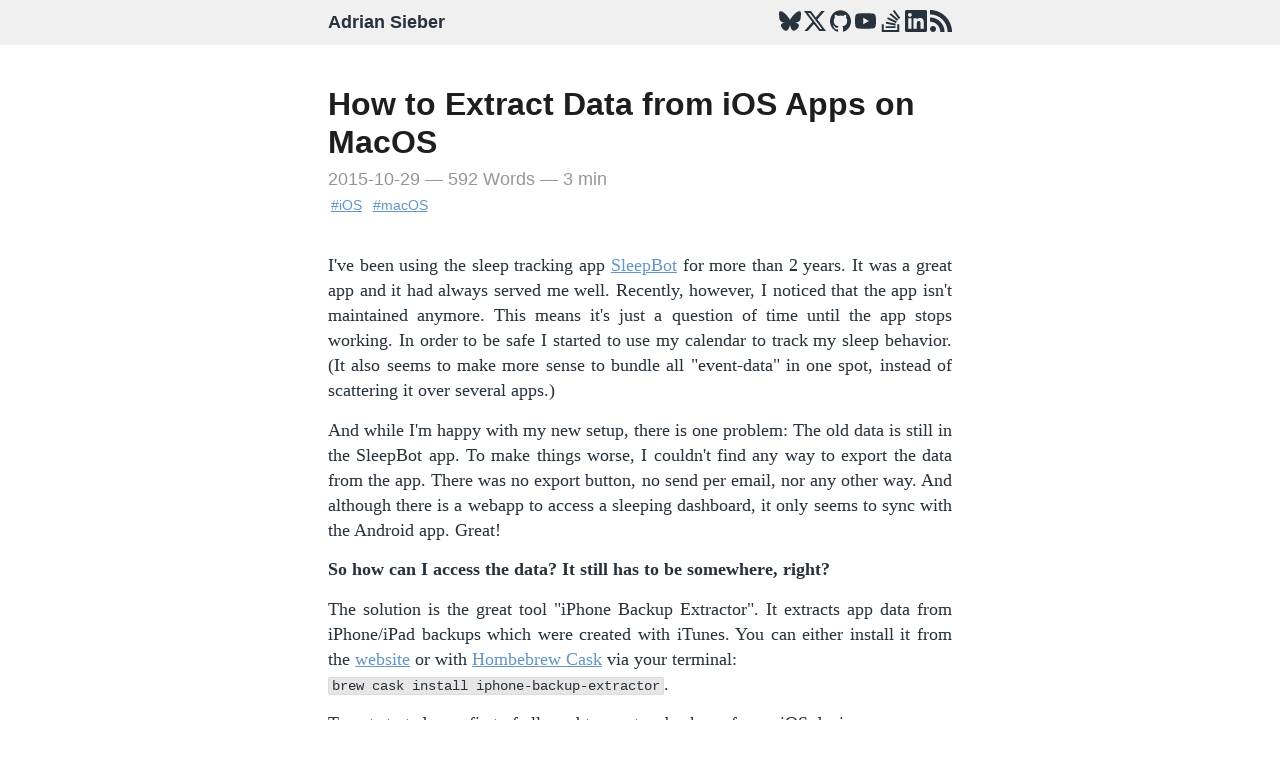

--- FILE ---
content_type: text/html; charset=UTF-8
request_url: https://adriansieber.com/how-to-extract-data-from-ios-apps-on-mac-os/
body_size: 4602
content:
<!doctype html>
<html>
<head>
  <meta charset=utf-8>
  <meta name=viewport content="width=device-width, initial-scale=1">
  <link rel=stylesheet media=all href=/site.css>
  <link rel="shortcut icon" href=/images/favicon.png>
  <link
    href=/atom.xml
    rel=alternate
    title="Adrian Sieber"
    type=application/atom+xml>
  <meta name=flattr:id content=wy9yl6>
  <!-- TODO: SEO -->
</head>
<body 
  class=page
>

<div id=wrapper>
  <header 
  class=fullHeader
>
    <div class=headerContent>
      
  <h1><a href=/ >Adrian Sieber</a></h1>


      <aside id=buttons>
        <a href=https://bsky.app/profile/adriansieber.bsky.social title="Bluesky">
          <svg viewBox="0 0 24 24" xmlns="http://www.w3.org/2000/svg">
            <path d="M12 10.8c-1.087-2.114-4.046-6.053-6.798-7.995C2.566.944 1.561 1.266.902 1.565.139 1.908 0 3.08 0 3.768c0 .69.378 5.65.624 6.479.815 2.736 3.713 3.66 6.383 3.364.136-.02.275-.039.415-.056-.138.022-.276.04-.415.056-3.912.58-7.387 2.005-2.83 7.078 5.013 5.19 6.87-1.113 7.823-4.308.953 3.195 2.05 9.271 7.733 4.308 4.267-4.308 1.172-6.498-2.74-7.078a8.741 8.741 0 0 1-.415-.056c.14.017.279.036.415.056 2.67.297 5.568-.628 6.383-3.364.246-.828.624-5.79.624-6.478 0-.69-.139-1.861-.902-2.206-.659-.298-1.664-.62-4.3 1.24C16.046 4.748 13.087 8.687 12 10.8Z"/>
          </svg>
          <span>Bluesky</span>
        </a>
        <a href=https://x.com/adriansieber title="X">
          <svg viewBox="0 0 24 24" xmlns="http://www.w3.org/2000/svg">
            <path d="M18.901 1.153h3.68l-8.04 9.19L24 22.846h-7.406l-5.8-7.584-6.638 7.584H.474l8.6-9.83L0 1.154h7.594l5.243 6.932ZM17.61 20.644h2.039L6.486 3.24H4.298Z"/>
          </svg>
          <span>X</span>
        </a>
        <a href=https://github.com/ad-si title="GitHub">
          <svg viewBox="0 0 24 24" xmlns="http://www.w3.org/2000/svg">
            <path d="M12 .297c-6.63 0-12 5.373-12 12 0 5.303 3.438 9.8 8.205 11.385.6.113.82-.258.82-.577 0-.285-.01-1.04-.015-2.04-3.338.724-4.042-1.61-4.042-1.61C4.422 18.07 3.633 17.7 3.633 17.7c-1.087-.744.084-.729.084-.729 1.205.084 1.838 1.236 1.838 1.236 1.07 1.835 2.809 1.305 3.495.998.108-.776.417-1.305.76-1.605-2.665-.3-5.466-1.332-5.466-5.93 0-1.31.465-2.38 1.235-3.22-.135-.303-.54-1.523.105-3.176 0 0 1.005-.322 3.3 1.23.96-.267 1.98-.399 3-.405 1.02.006 2.04.138 3 .405 2.28-1.552 3.285-1.23 3.285-1.23.645 1.653.24 2.873.12 3.176.765.84 1.23 1.91 1.23 3.22 0 4.61-2.805 5.625-5.475 5.92.42.36.81 1.096.81 2.22 0 1.606-.015 2.896-.015 3.286 0 .315.21.69.825.57C20.565 22.092 24 17.592 24 12.297c0-6.627-5.373-12-12-12"/>
          </svg>
          <span>GitHub</span>
        </a>
        <!--
        <a href=https://www.tiktok.com/@adriansieber title="TikTok">
          <svg viewBox="0 0 24 24" xmlns="http://www.w3.org/2000/svg">
            <path d="M12.525.02c1.31-.02 2.61-.01 3.91-.02.08 1.53.63 3.09 1.75 4.17 1.12 1.11 2.7 1.62 4.24 1.79v4.03c-1.44-.05-2.89-.35-4.2-.97-.57-.26-1.1-.59-1.62-.93-.01 2.92.01 5.84-.02 8.75-.08 1.4-.54 2.79-1.35 3.94-1.31 1.92-3.58 3.17-5.91 3.21-1.43.08-2.86-.31-4.08-1.03-2.02-1.19-3.44-3.37-3.65-5.71-.02-.5-.03-1-.01-1.49.18-1.9 1.12-3.72 2.58-4.96 1.66-1.44 3.98-2.13 6.15-1.72.02 1.48-.04 2.96-.04 4.44-.99-.32-2.15-.23-3.02.37-.63.41-1.11 1.04-1.36 1.75-.21.51-.15 1.07-.14 1.61.24 1.64 1.82 3.02 3.5 2.87 1.12-.01 2.19-.66 2.77-1.61.19-.33.4-.67.41-1.06.1-1.79.06-3.57.07-5.36.01-4.03-.01-8.05.02-12.07z"/>
          </svg>
          <span>TikTok</span>
        </a>
        -->
        <a href=https://youtube.com/@ad-si title="YouTube">
          <svg viewBox="0 0 24 24" xmlns="http://www.w3.org/2000/svg">
            <path d="M23.498 6.186a3.016 3.016 0 0 0-2.122-2.136C19.505 3.545 12 3.545 12 3.545s-7.505 0-9.377.505A3.017 3.017 0 0 0 .502 6.186C0 8.07 0 12 0 12s0 3.93.502 5.814a3.016 3.016 0 0 0 2.122 2.136c1.871.505 9.376.505 9.376.505s7.505 0 9.377-.505a3.015 3.015 0 0 0 2.122-2.136C24 15.93 24 12 24 12s0-3.93-.502-5.814zM9.545 15.568V8.432L15.818 12l-6.273 3.568z"/>
          </svg>
          <span>YouTube</span>
        </a>
        <a href=https://stackoverflow.com/users/1850340/adius title="Stack Overflow">
          <svg viewBox="0 0 24 24" xmlns="http://www.w3.org/2000/svg">
            <path d="M15.725 0l-1.72 1.277 6.39 8.588 1.716-1.277L15.725 0zm-3.94 3.418l-1.369 1.644 8.225 6.85 1.369-1.644-8.225-6.85zm-3.15 4.465l-.905 1.94 9.702 4.517.904-1.94-9.701-4.517zm-1.85 4.86l-.44 2.093 10.473 2.201.44-2.092-10.473-2.203zM1.89 15.47V24h19.19v-8.53h-2.133v6.397H4.021v-6.396H1.89zm4.265 2.133v2.13h10.66v-2.13H6.154Z"/>
          </svg>
          <span>Stack Overflow</span>
        </a>
        <a href=https://de.linkedin.com/in/adriansieber title="LinkedIn">
          <svg viewBox="0 0 24 24" xmlns="http://www.w3.org/2000/svg">
            <path d="M20.447 20.452h-3.554v-5.569c0-1.328-.027-3.037-1.852-3.037-1.853 0-2.136 1.445-2.136 2.939v5.667H9.351V9h3.414v1.561h.046c.477-.9 1.637-1.85 3.37-1.85 3.601 0 4.267 2.37 4.267 5.455v6.286zM5.337 7.433c-1.144 0-2.063-.926-2.063-2.065 0-1.138.92-2.063 2.063-2.063 1.14 0 2.064.925 2.064 2.063 0 1.139-.925 2.065-2.064 2.065zm1.782 13.019H3.555V9h3.564v11.452zM22.225 0H1.771C.792 0 0 .774 0 1.729v20.542C0 23.227.792 24 1.771 24h20.451C23.2 24 24 23.227 24 22.271V1.729C24 .774 23.2 0 22.222 0h.003z"/>
          </svg>
          <span>LinkedIn</span>
        </a>
        <!--
        <a href=https://dribbble.com/adius title="Dribbble">
          <svg viewBox="0 0 24 24" xmlns="http://www.w3.org/2000/svg">
            <path d="M12 24C5.385 24 0 18.615 0 12S5.385 0 12 0s12 5.385 12 12-5.385 12-12 12zm10.12-10.358c-.35-.11-3.17-.953-6.384-.438 1.34 3.684 1.887 6.684 1.992 7.308 2.3-1.555 3.936-4.02 4.395-6.87zm-6.115 7.808c-.153-.9-.75-4.032-2.19-7.77l-.066.02c-5.79 2.015-7.86 6.025-8.04 6.4 1.73 1.358 3.92 2.166 6.29 2.166 1.42 0 2.77-.29 4-.814zm-11.62-2.58c.232-.4 3.045-5.055 8.332-6.765.135-.045.27-.084.405-.12-.26-.585-.54-1.167-.832-1.74C7.17 11.775 2.206 11.71 1.756 11.7l-.004.312c0 2.633.998 5.037 2.634 6.855zm-2.42-8.955c.46.008 4.683.026 9.477-1.248-1.698-3.018-3.53-5.558-3.8-5.928-2.868 1.35-5.01 3.99-5.676 7.17zM9.6 2.052c.282.38 2.145 2.914 3.822 6 3.645-1.365 5.19-3.44 5.373-3.702-1.81-1.61-4.19-2.586-6.795-2.586-.825 0-1.63.1-2.4.285zm10.335 3.483c-.218.29-1.935 2.493-5.724 4.04.24.49.47.985.68 1.486.08.18.15.36.22.53 3.41-.43 6.8.26 7.14.33-.02-2.42-.88-4.64-2.31-6.38z"/>
          </svg>
          <span>Dribbble</span>
        </a>
        -->
        <span> </span>
        <a href=/atom.xml title="Atom Feed">
          <svg viewBox="0 0 24 24" xmlns="http://www.w3.org/2000/svg">
            <path d="M19.199 24C19.199 13.467 10.533 4.8 0 4.8V0c13.165 0 24 10.835 24 24h-4.801zM3.291 17.415c1.814 0 3.293 1.479 3.293 3.295 0 1.813-1.485 3.29-3.301 3.29C1.47 24 0 22.526 0 20.71s1.475-3.294 3.291-3.295zM15.909 24h-4.665c0-6.169-5.075-11.245-11.244-11.245V8.09c8.727 0 15.909 7.184 15.909 15.91z"/>
          </svg>
          <span>Atom Feed</span>
        </a>
      </aside>
    </div>
  </header>

  <main id=wrapcontent>
    
<article class=post>
  <header>
    <h1>How to Extract Data from iOS Apps on MacOS</h1>
    <p class=subtitle>
      <time>
        2015-10-29
      </time> —
      592 Words —
      3
      min
    </p>
    <div class=tags>
      
        
          <a
            href="/tags/ios"
            class="tag"
          >iOS</a>
        
          <a
            href="/tags/macos"
            class="tag"
          >macOS</a>
        
      
    </div>
  </header>
  <p>I've been using the sleep tracking app <a href="https://mysleepbot.com">SleepBot</a>
for more than 2 years.
It was a great app and it had always served me well.
Recently, however, I noticed that the app isn't maintained anymore.
This means it's just a question of time until the app stops working.
In order to be safe I started to use my calendar
to track my sleep behavior.
(It also seems to make more sense to bundle all "event-data" in one spot,
instead of scattering it over several apps.)</p>
<p>And while I'm happy with my new setup,
there is one problem:
The old data is still in the SleepBot app.
To make things worse,
I couldn't find any way to export the data from the app.
There was no export button, no send per email, nor any other way.
And although there is a webapp to access a sleeping dashboard,
it only seems to sync with the Android app. Great!</p>
<p><strong>So how can I access the data? It still has to be somewhere, right?</strong></p>
<p>The solution is the great tool "iPhone Backup Extractor".
It extracts app data from iPhone/iPad backups which were created with iTunes.
You can either install it from the <a href="http://supercrazyawesome.com">website</a>
or with <a href="http://caskroom.io/">Hombebrew Cask</a> via your terminal:<br>
<code>brew cask install iphone-backup-extractor</code>.</p>
<p>To get started, you first of all need to create a backup of your iOS device.</p>
<ol>
<li>Connect the device to your Mac.</li>
<li>Open iTunes.</li>
<li>Click the iPhone/iPad icon to access the settings menu.</li>
</ol>
<p><img src="https://adriansieber.com/how-to-extract-data-from-ios-apps-on-mac-os/select-iphone.png" alt="Click the iPhone icon" /></p>
<ol>
<li>Create a backup of your device by clicking the "Back Up Now" button.
<strong>Make sure that the "Encrypt iPhone backup" option is NOT set.</strong>
Otherwise iPhone Backup Extractor won't be able to access the backup.</li>
</ol>
<p><img src="https://adriansieber.com/how-to-extract-data-from-ios-apps-on-mac-os/backups.png" alt="Create a backup" /></p>
<p>Now you can use the iPhone Backup Extractor
to extract the data of a particular app from the backup.</p>
<ol>
<li>Open the iPhone Backup Extractor.</li>
<li>Click "Read Backups" to find suitable backups.</li>
</ol>
<p><img src="https://adriansieber.com/how-to-extract-data-from-ios-apps-on-mac-os/iphone-backup-extractor.png" alt="iPhone Back Extractor" /></p>
<ol>
<li>Select the proper backup and click "Choose" to confirm.</li>
</ol>
<p><img src="https://adriansieber.com/how-to-extract-data-from-ios-apps-on-mac-os/device-selection.png" alt="Select the correct device" /></p>
<ol>
<li>Select the app you want to extract the data from
and click "Extract" to confirm.</li>
</ol>
<p><img src="https://adriansieber.com/how-to-extract-data-from-ios-apps-on-mac-os/extract-app-data.png" alt="Select the App to extract the data from" /></p>
<ol>
<li>Finally select a directory to save the data to
and click "Extract here" to finish the process.</li>
</ol>
<p>In the created directory you can find the main data in
the <code>Documents</code> directory and in the file<br>
<code>Library/Application Support/&lt;app-name&gt;/&lt;app-name&gt;.sqlite</code>.<br>
This is a SQLite database-file and contains your app's data in several tables.</p>
<p>The last step is now to export the tables to a format
which can be easily read and manipulated
with programs like Excel and Libre Office.
I used the "DB Browser for SQLite", which is a simple tool to
"create, design and edit database files compatible with SQLite."
Again you can install it from the <a href="http://sqlitebrowser.org/">website</a>
or with Hombebrew Cask: <code>brew cask install sqlitebrowser</code>.</p>
<ol>
<li>Open the <code>.sqlite</code> file with the SQLite Browser</li>
<li>Right click the table you want to export in the "Tables" section</li>
<li>In the popup menu click "Export as CSV file"</li>
<li>Confirm the default settings by clicking "OK"</li>
<li>Select a destination and confirm with "Save"</li>
</ol>
<p>And there we go. 🎉
You now have a <code>.csv</code> file which you can easily import into
the spreadsheet processor of your choice or even view and edit
with a normal text-editor.</p>

  <hr>
  <p>If you have any comments, thoughts, or other feedback
    feel free to write me
    <a href=https://x.com/AdrianSieber>@AdrianSieber</a>.
    Thanks for your help! 😊</p>
</article>


  </main>
</div>

<script
  src=https://cdnjs.cloudflare.com/ajax/libs/retina.js/1.3.0/retina.min.js
></script>

</body>
</html>


--- FILE ---
content_type: text/css; charset=UTF-8
request_url: https://adriansieber.com/site.css
body_size: 2819
content:
@import url("https://fonts.googleapis.com/css?family=Josefin+Sans");.highlighter-rouge .hll{background-color:#373b41}.highlighter-rouge .c{color:#969896}.highlighter-rouge .err{color:#c66}.highlighter-rouge .k{color:#b294bb}.highlighter-rouge .l{color:#de935f}.highlighter-rouge .n{color:#fff}.highlighter-rouge .o{color:#8abeb7}.highlighter-rouge .p{color:#fff}.highlighter-rouge .cm{color:#969896}.highlighter-rouge .cp{color:#969896}.highlighter-rouge .c1{color:#969896}.highlighter-rouge .cs{color:#969896}.highlighter-rouge .gd{color:#c66}.highlighter-rouge .ge{font-style:italic}.highlighter-rouge .gh{color:#fff;font-weight:bold}.highlighter-rouge .gi{color:#b5bd68}.highlighter-rouge .gp{color:#969896;font-weight:bold}.highlighter-rouge .gs{font-weight:bold}.highlighter-rouge .gu{color:#8abeb7;font-weight:bold}.highlighter-rouge .kc{color:#b294bb}.highlighter-rouge .kd{color:#b294bb}.highlighter-rouge .kn{color:#8abeb7}.highlighter-rouge .kp{color:#b294bb}.highlighter-rouge .kr{color:#b294bb}.highlighter-rouge .kt{color:#f0c674}.highlighter-rouge .ld{color:#b5bd68}.highlighter-rouge .m{color:#de935f}.highlighter-rouge .s{color:#b5bd68}.highlighter-rouge .na{color:#81a2be}.highlighter-rouge .nb{color:#fff}.highlighter-rouge .nc{color:#f0c674}.highlighter-rouge .no{color:#c66}.highlighter-rouge .nd{color:#8abeb7}.highlighter-rouge .ni{color:#fff}.highlighter-rouge .ne{color:#c66}.highlighter-rouge .nf{color:#81a2be}.highlighter-rouge .nl{color:#fff}.highlighter-rouge .nn{color:#f0c674}.highlighter-rouge .nx{color:#81a2be}.highlighter-rouge .py{color:#fff}.highlighter-rouge .nt{color:#8abeb7}.highlighter-rouge .nv{color:#c66}.highlighter-rouge .ow{color:#8abeb7}.highlighter-rouge .w{color:#fff}.highlighter-rouge .mf{color:#de935f}.highlighter-rouge .mh{color:#de935f}.highlighter-rouge .mi{color:#de935f}.highlighter-rouge .mo{color:#de935f}.highlighter-rouge .sb{color:#b5bd68}.highlighter-rouge .sc{color:#fff}.highlighter-rouge .sd{color:#969896}.highlighter-rouge .s2{color:#b5bd68}.highlighter-rouge .se{color:#de935f}.highlighter-rouge .sh{color:#b5bd68}.highlighter-rouge .si{color:#de935f}.highlighter-rouge .sx{color:#b5bd68}.highlighter-rouge .sr{color:#b5bd68}.highlighter-rouge .s1{color:#b5bd68}.highlighter-rouge .ss{color:#b5bd68}.highlighter-rouge .bp{color:#fff}.highlighter-rouge .vc{color:#c66}.highlighter-rouge .vg{color:#c66}.highlighter-rouge .vi{color:#c66}.highlighter-rouge .il{color:#de935f}#resume h1{font-size:2rem}#resume h2{font-size:1.5rem}#resume section{position:relative}#resume section::after{content:"";width:100%;height:1px;display:block;background-color:gray;margin:1em 0}#resume blockquote{border-left:5px solid #e7e9ec;font-size:14px}#resume h4 span:first-child{color:#000;font-weight:bold}#resume #contact{padding-bottom:1.5em}#resume #contact img{height:12em;float:right;margin:0 0 1em 1em}#resume #contact span{display:inline-block;width:5em;text-align:right}#resume #contact a{display:inline-block;margin-left:.8em}#resume #contact #infos{display:inline-block}#resume #contact::after{content:"";clear:both;display:table}#resume #work p{margin-bottom:.2em}#resume #work .summary p{margin-bottom:.5em}#resume #work .gig{margin-bottom:2rem}#resume #work .position,#resume #work .company{font-size:1.2rem}#resume #work .highlights{font-size:.85em}#resume #education p{margin-bottom:.2em}#resume #awards p{margin-bottom:.2em}#resume #awards .award{margin-bottom:2rem}#resume #publications p{margin-bottom:.2em}#resume #skills p{margin-bottom:.2em}#resume #skills .keywords{columns:2}#resume .date{color:gray;font-weight:500;margin-bottom:1em !important}#resume #profiles .profile{display:inline;padding:0 1.2em 1.2em 0;line-height:2em;vertical-align:sub}#resume #profiles .profile span.fa{font-size:2em;vertical-align:sub;min-width:1.2em}#resume #languages .name{width:45%;text-align:right}#resume #work .position,#resume #volunteer .position,#resume #education .area,#resume #awards .title,#resume #publications .name,#resume #skills .name,#resume #languages .name{font-weight:bold}@media (min-width: 480px){#resume .strike-through span,#resume .strike-through a{background:#fff;position:absolute}#resume .strike-through{border-top:1px solid #f4f6f6;height:20px;margin-top:12px;margin-bottom:-2px;position:relative}#resume .strike-through span:first-child{padding-right:20px;margin-top:-12px}#resume .strike-through span+span{font-size:14px;margin-top:-10px;padding-left:20px;right:0}}@media (min-width: 600px){#resume #profiles{columns:2}}@media (max-width: 768px){#resume .col-sm-6:last-child{margin-bottom:0}#resume #content aside{margin-bottom:20px;padding-right:0;text-align:left}}@media (max-width: 480px){#resume h1{font-size:26px}#resume .strike-through span:first-child{margin-bottom:7px}#resume .strike-through span{display:block}#resume #header{margin-bottom:10px;padding:40px 0}#resume #actions{display:none}}:root{--primaryColor: white;--textColor: rgb(40, 50, 60);--slightlyMutedColor: rgb(240, 240, 240);--fairlyMutedColor: rgb(230, 230, 230);--mediumMutedColor: rgb(220, 220, 220);--mutedColor: rgb(150, 150, 150);--contrastColor: rgb(30, 30, 30)}@media (prefers-color-scheme: dark){:root{--primaryColor: rgb(17, 17, 17);--textColor: rgb(224, 224, 224);--slightlyMutedColor: rgb(34, 34, 34);--fairlyMutedColor: rgb(42, 42, 42);--mediumMutedColor: rgb(51, 51, 51);--mutedColor: rgb(160, 160, 160);--contrastColor: rgb(224, 224, 224)}}*{border:0;margin:0;padding:0;font-size:100%;box-sizing:border-box}html{background-color:var(--primaryColor)}body{font-size:18px;font-family:Helvetica,sans-serif;line-height:1.4;color:var(--textColor)}header{text-align:left}hr{height:1px;background-color:var(--slightlyMutedColor);margin-bottom:1em}h1,h2,h3,h4,h5,h6{font-family:Helvetica,sans-serif;color:var(--contrastColor)}h1,h2{margin-bottom:1em}p+h2{margin-top:2em}input{padding:.5em 1em;display:inline-block;border-radius:2px}input[type=email]{background-color:var(--primaryColor);border-width:1px;border-style:solid;border-color:var(--mediumMutedColor);width:20em}input[type=email],input[type=text]{color:var(--textColor)}input[type=submit]{background-color:var(--slightlyMutedColor);border-width:1px;border-style:solid;border-color:var(--mediumMutedColor);color:var(--contrastColor);cursor:pointer}input[type=submit]:hover{background-color:var(--mediumMutedColor)}input[type=submit]:active{box-shadow:inset 0 0 5px rgba(0,0,0,.2)}a:link{color:#6496c8}a:visited{color:#9664c8}p{margin-bottom:.8em}ul,ol{margin-left:1.5em;margin-bottom:1.5em}code{background-color:var(--fairlyMutedColor);border-radius:2px;border:1px solid var(--mediumMutedColor);font-family:"Source Code Pro",Menlo,Monaco,"Courier New",monospace;font-size:.8em;font-weight:400;padding:0 .2em;white-space:nowrap}pre code{background-color:#1d1f21;border-radius:3px;border:none;color:#dcdcdc;display:block;font-size:.7em;margin:2em 0;overflow-x:scroll;padding:.8em 1.5em;white-space:pre}h1 code,h2 code,h3 code{font-size:.9em}table,svg{font-family:Helvetica,sans-serif;margin-left:auto;margin-right:auto;margin-bottom:2em}svg{display:block;max-width:100%}table{margin-left:auto;margin-right:auto;margin-bottom:2em}table th,table td{padding:0 .5em}table thead{background-color:var(--slightlyMutedColor)}table tbody tr:nth-of-type(2n){background-color:var(--slightlyMutedColor)}blockquote{border-left:.3em solid var(--mediumMutedColor);padding-left:1em}figure{margin-bottom:1.5em}video{width:100%;margin-bottom:1.5em}figure.image img{margin-bottom:.8em}figure.image figcaption{font-size:.85em;text-align:right;font-style:italic}strong{font-weight:700}small{font-size:.85em}article{line-height:1.4;margin-bottom:2em}article h1,article h2,article h3,article h4,article h5,article h6{margin-bottom:2em}article h1{font-size:1.8em;line-height:1.2;margin-bottom:.2em}article p+h2{margin-top:3em}article ul{margin-bottom:1.5em}article li{margin-bottom:.4em}article header{margin-bottom:2em}article header p{color:var(--mutedColor);font-weight:500;margin-bottom:0}article .katex{color:#505a64;font-size:.99em}.tag{font-size:.8em;color:var(--mutedColor !important);border-radius:3px;padding:0 .2em}.tag:before{content:"#"}.taxonomy{column-count:3}.footnote-definition{display:block;margin-bottom:2em;font-size:.8em}.footnote-definition p{display:inline}.footnote-definition-label{display:inline}#post-listing li{display:flex;flex-wrap:nowrap}#post-listing li span{padding-right:.4em}#post-listing li span:first-of-type{white-space:nowrap}.post{font-family:Palatino,Georgia,"Times New Roman",Times,serif !important}.post header{font-family:Helvetica,sans-serif}.post img{display:block;max-width:100%;margin-left:auto;margin-right:auto}#wrapper>header{background-color:var(--slightlyMutedColor);text-align:center;height:2.5em;margin-bottom:40px;padding-top:10px;padding-bottom:10px}#wrapper>header h1{display:inline-block}#wrapper>header a:link,#wrapper>header a:visited{color:var(--textColor)}#wrapper>header svg{fill:var(--textColor)}#wrapper .headerContent{margin:0 auto}#wrapcontent{margin:0 auto 50px auto;padding:0 1em}.fullHeader .headerContent{position:relative;text-align:left;padding-left:1em;padding-right:1em}.fullHeader h1{margin-bottom:0}.fullHeader h1 a{text-decoration:none}.fullHeader aside{float:right;display:inline-block}aside#buttons{display:flex;justify-content:center;font-size:1em;gap:.5em}aside#buttons a{display:inline-block;margin-right:.2em;text-decoration:none;color:inherit}aside#buttons a span{display:none}aside#buttons a:last-of-type{margin-right:0}aside#buttons a svg{width:1.2em;height:1.2em}#description{margin-bottom:3em}#description h1{display:inline-block;font-weight:900;font-size:3em;font-family:"Trebuchet MS",sans-serif;line-height:1.3;margin-bottom:.5em;margin-top:.4em}#description h1 span{display:inline-block}#description .subtitle,#description .subSubtitle{color:#787878}#description .subtitle{font-weight:500;font-size:34px;line-height:50px;margin-bottom:.5em}#home article h1{margin-bottom:.8em}#home article #mce-responses{display:inline-block}#home article form{margin-bottom:1em}#home article .field-shift{left:-9999px;position:absolute}#home article #tags-info{margin-bottom:2em}#home article label{display:none}#projects{margin-left:0;max-width:300px}#projects a{white-space:nowrap}#projects li{display:flex;flex-wrap:wrap;align-items:center;margin-bottom:1.5rem}#projects li>a{flex-grow:0;flex-shrink:0;flex-basis:15rem;background-color:#fff;background-position:50% 50%;display:block;height:100%;height:100px;margin-bottom:.5em;margin-right:2rem;text-align:center;text-decoration:none;text-indent:-9999px;vertical-align:top}#projects li>p{margin-bottom:0}#airsequel>a{border:1px solid #e6e6e6;background-image:url(/images/logos/airsequel.png);background-repeat:no-repeat;background-size:70%;line-height:100px}#tasklite>a{background-color:#ccc;background-image:url(/images/logos/tasklite.png);background-repeat:no-repeat;background-size:100%;line-height:100px}#perspec>a{background-color:#ccc;background-image:url(/images/logos/perspec.png);background-repeat:no-repeat;background-size:100%;line-height:100px}#transity>a{background-color:#333;background-image:url(/images/logos/transity.png);background-repeat:no-repeat;background-size:100%;line-height:100px}#rosettagit>a{border:1px solid #e6e6e6;background-image:url(/images/logos/rosettagit.png);background-repeat:no-repeat;background-size:80%;line-height:100px}#feram>a{background-color:#f2f2f2 !important;background-image:url(/images/logos/feram.png);background-repeat:no-repeat;background-size:80%;line-height:100px}#educatopia>a{background-image:url(/images/logos/educatopia.svg);background-position:20px 50%,50% !important;background-repeat:no-repeat;background-size:34px,100%;border:1px solid #e6e6e6;color:#323232;font-family:"Josefin Sans",sans-serif;font-size:2rem;line-height:100px;text-indent:40px !important}#schifferpatent>a{background-image:url(/images/logos/schifferpatent.png);background-repeat:no-repeat,repeat-x;background-position:50% 50%;background-size:100%}#vectual>a{background-color:#1a1a1a !important;text-indent:0 !important;color:#fff;font-size:40px;line-height:100px}#timeomat>a{background-image:url(/images/logos/timeomat.png);background-repeat:no-repeat;background-size:100%;text-align:center;color:#fff;height:120px !important}#bitcoinate>a{background-image:url(/images/logos/bitcoinate.png),linear-gradient(#f7931a, #c16c07);background-size:24px,100%;background-position:30px 50%,50% !important;background-repeat:no-repeat;font-family:Arial,sans-serif;font-size:30px;font-weight:900;line-height:100px;text-shadow:0 -2px 1px rgba(0,0,0,.5);text-indent:40px !important;color:#fff}#fakesome>a{background-image:url(/images/logos/fakesome.png);background-color:#cd5c5c;background-repeat:no-repeat;background-size:100%;text-align:center;color:#fff}#shaven>a{background-image:url(/images/logos/shaven.png);background-repeat:no-repeat;background-size:100%;background-position:0 40% !important;text-align:center}#life-is-short>a{background-color:#f0f0f0 !important;font-weight:900;font-size:30px;line-height:100px;font-family:Arial,sans-serif;text-indent:0 !important;color:#000}#utcify>a{background-image:url(/images/logos/utcify.png);background-repeat:no-repeat;background-size:100%}#csstab>a{background-image:url(/images/logos/csstab.png);background-repeat:no-repeat;background-size:100%}@media screen and (min-width: 400px){#projects{margin:0 auto}aside a{margin-right:.5em}}@media screen and (min-width: 660px){#wrapper .headerContent{width:660px}#wrapcontent{width:660px}#projects{max-width:none}#projects li{flex-wrap:nowrap}.post p{text-align:justify}}